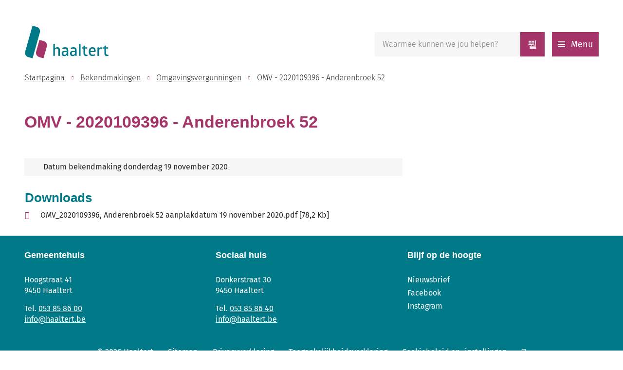

--- FILE ---
content_type: text/html; charset=utf-8
request_url: https://www.haaltert.be/omv-2020109396-anderenbroek-52
body_size: 21374
content:
<!DOCTYPE html><html lang=nl-BE><head><meta charset=utf-8><meta name=HandheldFriendly content=True><meta name=MobileOptimized content=320><meta name=viewport content="width=device-width, initial-scale=1.0"><meta name=generator content="Icordis CMS by LCP nv (https://www.lcp.be)"><meta name=theme-color content=#007a89><title>OMV - 2020109396 - Anderenbroek 52 - Website Lokaal Bestuur Haaltert</title><link rel=preconnect href=https://icons.icordis.be><link rel=preconnect href=https://fonts.icordis.be><link rel=stylesheet href=https://icons.icordis.be/css/boicon-haaltert.css media=screen><link id=skin-stylesheet rel=stylesheet media=screen href="/css/skin-website.css?v=13012026084436" data-sw="/css/skin-website-contrast.css?v=13012026084436" data-css=contrastskin><link rel=stylesheet href=/css/skin-print.css media=print><link rel=icon type=image/x-icon href=/images/skin/favicon.ico><link rel=icon type=image/png sizes=32x32 href=/images/skin/favicon-32x32.png><link rel=icon type=image/png sizes=16x16 href=/images/skin/favicon-16x16.png><link rel=apple-touch-icon sizes=180x180 href=/images/skin/apple-touch-icon.png><link rel=mask-icon href=/images/skin/safari-pinned-tab.svg color=#007a89><link type=application/rss+xml rel=alternate title="Nieuws RSS" href=/nieuws/rss><link type=application/rss+xml rel=alternate title="Activiteiten RSS" href=/activiteiten/rss><link rel=canonical href=https://www.haaltert.be/bekendmakingen/detail/347/omv-2020109396-anderenbroek-52><link rel=manifest href=/manifest.json><meta name=description content=""><meta property=og:description content=""><meta property=og:site_name content="Website Lokaal Bestuur Haaltert"><meta property=og:title content="OMV - 2020109396 - Anderenbroek 52"><meta property=og:url content=https://www.haaltert.be/bekendmakingen/detail/347/omv-2020109396-anderenbroek-52><meta property=og:type content=website><meta name=image property=og:image content=https://www.haaltert.be/images/skin/logo-og.png><meta name=twitter:card content=summary><meta property=twitter:title content="OMV - 2020109396 - Anderenbroek 52"><meta property=twitter:description content=""><link rel=stylesheet href=/global/css/layout/modules/burgerprofiel.css media=screen asp-append-version=true><script src=https://prod.widgets.burgerprofiel.vlaanderen.be/api/v1/node_modules/@govflanders/vl-widget-polyfill/dist/index.js></script><script src=https://prod.widgets.burgerprofiel.vlaanderen.be/api/v1/node_modules/@govflanders/vl-widget-client/dist/index.js></script><body id=body class=portal-0><script>var burgerprofielUAC =false;
                    var burgerprofielAPIUrl = 'https://prod.widgets.burgerprofiel.vlaanderen.be/api/v1/session/validate';</script><div class=widget-vlw-placeholder id=global-header-placeholder aria-hidden=true><div class=lds-ellipsis><div></div><div></div><div></div><div></div></div></div><script>var sessionding=null;
var wasAuthorized=false;
var loggedOutLocal=false;
vl.widget.client.bootstrap('https://prod.widgets.burgerprofiel.vlaanderen.be/api/v1/widget/9fc093b6-4d57-41b4-8593-fb47e77ec7ad')
	.then(function(widget) {
        var placeholder = document.getElementById('global-header-placeholder');
  	widget.setMountElement(placeholder);
    widget.mount().catch(console.error.bind(console))
    return widget;
  })
  .then(function (widget){
vl.widget.client.capture((widget) => { window.widget = widget});
widget.getExtension('citizen_profile').then((citizen_profile) => {
  var state =    citizen_profile.getSession().getState();
$('#profiellogout').on('click',function(e){
  var state2=citizen_profile.getSession().getState();
if(state2=='authenticated'){
e.preventDefault();
citizen_profile.getSession().logout();
loggedOutLocal=true;
}
});
  citizen_profile.addEventListener('session.update', (event) => {
      var state2=citizen_profile.getSession().getState(); // of event.getSource().getState();
      if(state2=='authenticated'){
wasAuthorized=true;
                        $('#my-profile-link2').removeClass('hidden');
                        $('#my-profile-link2').show();
                        }else if(state2=='unauthenticated'){
if(loggedOutLocal){
loggedOutLocal=false;
                       window.location='/sso/logout?returnurl=/';   
                        }
                        $('#my-profile-link2').addClass('hidden');
                        $('#my-profile-link2').hide();

                        }
                 });
                // authenticated
                // unauthenticated
                // recognized -> ACM sessie geen MBP sessie
});
  })
  .catch(console.error.bind(console));</script><div id=outer-wrap><div id=inner-wrap class=has-hamburger><div id=skip-content class=skip><a href=#content-main class="btn-primary skip-navigation" data-scrollto=skip rel=nofollow> <span>Naar inhoud</span> </a></div><header class=header><div class=header-main><div class=container><div class=header-brand><a href="/" class=brand data-tooltip="Terug naar startpagina"> <span class=brand-txt>Website Lokaal Bestuur Haaltert</span> <img data-src=/images/skin/logo.svg alt="" class="lazyload logo-img"> </a></div><div class=header-right><button data-toggle=offcanvas data-dismiss=modal class="navbar-toggle btn-menu" type=button aria-expanded=false> <span class=toggle-icon aria-hidden=true></span> <span class=toggle-txt>Menu</span> </button><div class=header-search><div class=search-top-overlay data-toggle=searchbtn></div><div id=search class=search-top role=search><form action=/zoeken method=GET name=searchForm id=searchForm class=search-form><div class="input-group search-group"><label for=txtkeyword><span class=sr-only>Waarmee kunnen we jou helpen?</span></label> <input type=text name=q class="form-control txt" id=txtkeyword data-tooltip="Waarmee kunnen we jou helpen?" autocomplete=off data-toggle-placeholder=1 placeholder="Waarmee kunnen we jou helpen?" data-placeholder-mobile=Zoeken><div id=bar-loading aria-hidden=true><ul class=loading-element><li class="loading-element1 loading-child"><li class="loading-element2 loading-child"><li class="loading-element3 loading-child"><li class="loading-element4 loading-child"><li class="loading-element5 loading-child"><li class="loading-element6 loading-child"><li class="loading-element7 loading-child"><li class="loading-element8 loading-child"><li class="loading-element9 loading-child"><li class="loading-element10 loading-child"><li class="loading-element11 loading-child"><li class="loading-element12 loading-child"></ul></div><span class=input-group-btn> <button type=submit class=btn-search id=btnSearch data-tooltip=Zoeken><span>Zoeken</span></button> </span></div></form><div id=suggestionsearch aria-live=polite></div></div><button data-toggle=searchbtn class=btn-toggle-close type=button aria-expanded=false data-tooltip=Sluiten> <span class=toggle-icon aria-hidden=true></span> <span class=toggle-txt>Sluiten</span> </button></div></div></div></div><div class=header-nav aria-label="Main menu" role=navigation><div class=header-nav-overlay data-toggle=offcanvas aria-hidden=true></div><nav class=navbar-default><div class=navbar-container><div class=menu-header><span class=title aria-hidden=true><span>Menu</span></span> <button data-toggle=offcanvas class="navbar-toggle btn-menu-header" type=button aria-expanded=false> <span class=toggle-icon aria-hidden=true></span> <span class=toggle-txt>Menu sluiten</span> </button></div><div class=header-meta><div class=meta-container-wrapper><ul class=nav-meta><li class=item data-id=1><a href=/dienst> <span>Diensten</span> </a><li class=item data-id=3><a href=/contact> <span>Contact &amp; openingsuren</span> </a><li class=item data-id=11><a href=/bekendmakingen> <span>Bekendmakingen</span> </a><li class=item data-id=5><a href=/eloket> <span>E-loket</span> </a><li class=item data-id=10><a href="https://stratenplan.haaltert.be/" target=_blank rel=noopener> <span>Stratenplan</span> </a><li class=item data-id=4><a href=/producten> <span>A tot Z</span> </a></ul></div></div><div class="menu-wrapper left is-desktop"><div class=menu-container><ul class="nav-main check-hamburger" id=nav><li class="nav1 dropdown"><a href=/bestuur-en-diensten aria-expanded=false> <span class=menu-title>Bestuur en diensten</span><p class=menu-txt>Bekendmakingen / Bestuursorganen / Communicatie en informatie / Haaltert in cijfers / Intergemeentelijke samenwerking / Participatie</p></a><div class=dropdown-wrapper><div class=dropdown-container><div class="dropdown-menu single-column"><div class=column-container><div class=column-nav><ul class=column-dropdown><li><a href=/afspraak> <span>Afspraak maken</span> </a><li><a href=https://www.haaltert.be/bekendmakingen target=_blank rel=noopener> <span>Bekendmakingen</span> </a><li><a href=/klokkenluiders-meldpunt> <span>Contactpunt klokkenluiden en onregelmatigheden</span> </a><li><a href=/ereburger> <span>Ereburgerschap</span> </a><li><a href=/bestuursorganen> <span>Gemeenteraad en andere bestuursorganen</span> </a><li><a href=/haaltert-in-cijfers> <span>Haaltert in cijfers</span> </a><li><a href=/participatie> <span>Participatie</span> </a></ul></div></div></div></div></div><li class="nav2 dropdown"><a href=/leren-en-werken aria-expanded=false> <span class=menu-title>Leren en werken</span><p class=menu-txt>Inschrijven als werkzoekende / Ondernemers / Onderwijs / Vacatures / Wijk-werken</p></a><div class=dropdown-wrapper><div class=dropdown-container><div class="dropdown-menu single-column"><div class=column-container><div class=column-nav><ul class=column-dropdown><li><a href=/inschrijven-als-werkzoekende> <span>Inschrijven als werkzoekende</span> </a><li><a href=/ondernemers> <span>Ondernemers</span> </a><li><a href=/onderwijs> <span>Onderwijs</span> </a><li><a href=/studeren> <span>Rustig studieplekje</span> </a><li><a href=/vacatures> <span>Werken bij Haaltert</span> </a></ul></div></div></div></div></div><li class="nav3 dropdown"><a href=/leven aria-expanded=false> <span class=menu-title>Leven</span><p class=menu-txt>Attesten en uittreksels aanvragen / Geboorte / Huwen en samenwonen / Identiteit / Juridische tweedelijnsbijstand (Pro-Deoadvocaat) / Nationaliteit / Niet-Belgen / Overlijden / Pensioen / Reizen / Rijbewijs</p></a><div class=dropdown-wrapper><div class=dropdown-container><div class="dropdown-menu single-column"><div class=column-container><div class=column-nav><ul class=column-dropdown><li><a href=/activeer-mijn-burgerprofiel> <span>Activeer Mijn Burgerprofiel</span> </a><li><a href=/hoe-online-afspraak-maken> <span>Hoe maak je online een afspraak</span> </a><li><a href=/huwen-en-samenwonen> <span>Huwen, scheiden en samenwonen</span> </a><li><a href=/identiteit> <span>Identiteit</span> </a><li><a href=/reizen> <span>Reizen</span> </a><li><a href=/wijziging-familienaam> <span>Wijziging familienaam</span> </a></ul></div></div></div></div></div><li class="nav4 dropdown"><a href=/ruimte aria-expanded=false> <span class=menu-title>Ruimte</span><p class=menu-txt>(ver)bouwen/ mobiliteit en verkeer/ wonen/ klimaat/milieu en landbouw/ wegenwerken en openbare ruimte</p></a><div class=dropdown-wrapper><div class=dropdown-container><div class="dropdown-menu single-column"><div class=column-container><div class=column-nav><ul class=column-dropdown><li><a href=/ver-bouwen> <span>(ver)bouwen</span> </a><li><a href=/klimaat> <span>Klimaat</span> </a><li><a href=/milieu-en-landbouw> <span>Milieu en landbouw</span> </a><li><a href=/mobiliteit-en-verkeer> <span>Mobiliteit en verkeer</span> </a><li><a href=/wegenwerken-openbare-ruimte> <span>Wegenwerken en openbare ruimte</span> </a></ul></div></div></div></div></div><li class="nav5 dropdown"><a href=/veiligheid aria-expanded=false> <span class=menu-title>Veiligheid</span><p class=menu-txt>hulpdiensten/ integrale veiligheid/ noodplanning en rampen/ defecte straatlamp/ gasgeur/ BIN/ huisdiersticker/ textielcontainer/ vuurwerk, voorhuwelijksschieten en wensballonnen</p></a><div class=dropdown-wrapper><div class=dropdown-container><div class="dropdown-menu single-column"><div class=column-container><div class=column-nav><ul class=column-dropdown><li><a href=/hulpdiensten> <span>Hulpdiensten</span> </a><li><a href=/integrale-veiligheid> <span>Integrale veiligheid</span> </a><li><a href=/noodplanning-en-rampen> <span>Noodplanning en rampen</span> </a><li><a href=/huisdierensticker-red-je-huisdier> <span>Huisdierensticker bij woningbrand</span> </a><li><a href=/textielcontainers> <span>Kies voor de juiste textielcontainer</span> </a><li><a href=/brandveiligheid-jeugd> <span>Brandveiligheid voor jeugdverenigingen</span> </a><li><a href=/medische-risico-analyse-evenementen> <span>Medische risico analyse evenementen</span> </a></ul></div></div></div></div></div><li class="nav6 dropdown"><a href=/vrije-tijd aria-expanded=false> <span class=menu-title>Vrije tijd</span><p class=menu-txt>Bibliotheek / Cultuur / Kadobon / Kermissen en markten / Rap op stap / Sport / Toerisme / UiTPAS / Verenigingen / ZOEM</p></a><div class=dropdown-wrapper><div class=dropdown-container><div class="dropdown-menu single-column"><div class=column-container><div class=column-nav><ul class=column-dropdown><li><a href=/verenigingen-haaltert> <span>Verenigingen</span> </a><li><a href=/subsidie> <span>Subsidies vrije tijd</span> </a><li><a href=/thema/detail/113/kadobon> <span>Kadobon</span> </a><li><a href=/jeugd> <span>Kinderen en jongeren</span> </a><li><a href=/sport> <span>Sport</span> </a><li><a href=/ronde> <span>Ronde van Vlaanderen</span> </a><li><a href=/thema/detail/83/cultuur> <span>Cultuur</span> </a><li><a href=/kermissen-en-markten> <span>Kermissen en markten</span> </a><li><a href=/rap-op-stap> <span>Rap op stap, want iedereen verdient vakantie</span> </a><li><a href=/toerisme> <span>Toerisme</span> </a><li><a href=/zoem> <span>ZOEM</span> </a><li><a href=/bibliotheek-2024> <span>Bibliotheek</span> </a></ul></div></div></div></div></div><li class="nav7 dropdown"><a href=/welzijn aria-expanded=false> <span class=menu-title>Welzijn</span><p class=menu-txt>sociale dienstverlening/ info voor gezinnen met kinderen/ corona/ taalhuis/ info voor senioren/ gezonde gemeente</p></a><div class=dropdown-wrapper><div class=dropdown-container><div class="dropdown-menu single-column"><div class=column-container><div class=column-nav><ul class=column-dropdown><li><a href=/taalhuis> <span>Taalhuis</span> </a><li><a href=/boodschappendienst> <span>Boodschappendienst</span> </a><li><a href=/gezondegemeente> <span>Gezonde Gemeente</span> </a><li><a href=/gratis-onderhoud-verwarmingsketel> <span>Gratis onderhoud verwarmingsketel</span> </a><li><a href=/hulp-bij-vragen-rond-digitale-wereld> <span>Hulp bij vragen rond digitale toepassingen</span> </a></ul></div></div></div></div></div><li class="nav8 dropdown"><a href=/vrijwilliger aria-expanded=false> <span class=menu-title>Word vrijwilliger in Haaltert</span><p class=menu-txt></p></a><div class=dropdown-wrapper><div class=dropdown-container><div class="dropdown-menu single-column"><div class=column-container><div class=column-nav><ul class=column-dropdown><li><a href=/geef-jij-minder-mobiele-mensen-een-lift> <span>Geef jij minder mobiele mensen een lift?</span> </a><li><a href=/helpende-hand-in-oc-de-kompanie> <span>Helpende hand in OC De Kompanie</span> </a><li><a href=/helpende-hand-spel-en-ontmoetingsmomenten-huis> <span>Helpende hand spel- en ontmoetingsmomenten Huis van het Kind</span> </a><li><a href=/kringloopkracht> <span>Kringloopkracht</span> </a><li><a href=/studie-en-gezinsondersteuning-aan-huis-bij-kwetsbare-gezinnen> <span>Studie- en gezinsondersteuning aan huis bij kwetsbare gezinnen</span> </a><li><a href=/toezichter-muziekacademie> <span>Toezichter Muziekacademie</span> </a><li><a href=/leer-jongeren-programmeren-in-coderdojo> <span>Word CoderDojo-coach</span> </a></ul></div></div></div></div></div></ul></div></div></div></nav> <button data-toggle=offcanvas class="btn-primary btn-toggle-close" type=button aria-expanded=false> <span class=toggle-icon aria-hidden=false></span> <span class=toggle-txt>Menu sluiten</span> </button></div></header><main id=wrapper class=page-container-wrapper><div class="visible-print sr_skip"><img alt="" src=/images/skin/logo.png></div><nav aria-label=breadcrumb class="breadcrumb-wrapper sr_skip"><div class="container fade-navs"><button data-scroll=breadcrumbscrollleft data-tooltip="scroll naar links" aria-hidden=true class="btn-scroll next icon-angle-right"> <span class=sr_skip>scroll naar links</span> </button> <button data-scroll=breadcrumbscrollright data-tooltip="scroll naar rechts" aria-hidden=true class="btn-scroll prev icon-angle-left"> <span class=sr_skip>scroll naar rechts</span> </button><ol class="breadcrumb sr_skip" itemscope itemtype=http://schema.org/BreadcrumbList><li class=breadcrumb-home itemprop=itemListElement itemscope itemtype=http://schema.org/ListItem><a itemprop=item href="/"> <span itemprop=name>Startpagina</span><meta itemprop=position content=1></a><li class=breadcrumb-item itemprop=itemListElement itemscope itemtype=http://schema.org/ListItem><a href=https://www.haaltert.be/bekendmakingen itemprop=item> <span itemprop=name class=aCrumb>Bekendmakingen</span><meta itemprop=position content=2></a><li class=breadcrumb-item itemprop=itemListElement itemscope itemtype=http://schema.org/ListItem><a href=https://www.haaltert.be/bekendmakingen/categorie/6/omgevingsvergunningen itemprop=item> <span itemprop=name class=aCrumb>Omgevingsvergunningen</span><meta itemprop=position content=3></a><li class="breadcrumb-item active"><span class=aCrumb>OMV - 2020109396 - Anderenbroek 52</span></ol></div></nav><div class=heading-wrapper><div class=container><h1 class=page-heading><span>OMV - 2020109396 - Anderenbroek 52</span></h1></div></div><div id=content-main class=page-inner><div class=container><section class=announcements-detail><div class=container-wrapper><div class="page-container page-column"><div class=page-content><div class=alertbox-filter><div class=announcement-info><div class="partial-date icon-calendar"><span class=announcement-title>Datum bekendmaking</span> donderdag 19 november 2020</div></div></div><div class="box box-downloads box-content"><h2 class=box-title><span>Downloads</span></h2><div class=box-block><ul class=list-file><li class="item-file file pdf"><a class=btn-dload target=_blank href=/file/download/59c652e0-2d74-442d-9cc4-65b42225b796/7E1024E5A8D37099CB4762097BA4F8AE rel=nofollow> <span>OMV_2020109396, Anderenbroek 52 aanplakdatum 19 november 2020.pdf</span> <span class=file-info> <span class=filesize><span>78,2 Kb</span></span> <span class="extension hidden"><span>pdf</span></span> </span> </a></ul></div></div></div></div></div></section></div></div></main><footer id=footer class=footer><div class=footer-main><div class=container><div class=footer-inner><div class="footer-col footer-col1"><a href="/" class=footer-brand data-tooltip="Terug naar startpagina"> <span class=footer-brand-txt><span>Haaltert</span></span> <img data-src=/images/skin/logo-icon-white.svg alt="" class="lazyload logo-img"> </a></div><div class="footer-col footer-col2"><h2 class=footer-heading><span>Gemeentehuis</span></h2><div class="contact-footer-container notranslate"><span class=title><span>Gemeentehuis</span></span><dl class="contact-info contact-info-footer"><dt class=lbl-address>Adres<dd class="txt-address footer-dd"><span class=txt-streetnr>Hoogstraat 41</span><span>,&nbsp;</span> <span class=txt-postal>9450</span> <span>&nbsp;</span> <span class=txt-city>Haaltert</span><dt class=lbl-phone>Tel.<dd class=txt-phone><span data-label=Tel.><a rel="noopener noreferrer" href=tel:053858600 class=phone><span>053 85 86 00</span></a></span><dt class=lbl-email>E-mail<dd class=txt-email><a rel="noopener noreferrer" target=_blank href=mailto:%69%6e%66%6f%40%68%61%61%6c%74%65%72%74%2e%62%65 class=mail><span>&#105;&#110;&#102;&#111;<span>&#064;</span>&#104;&#097;&#097;&#108;&#116;&#101;&#114;&#116;&#046;&#098;&#101;</span></a></dl></div></div><div class="footer-col footer-col3"><h2 class=footer-heading><span>Sociaal huis</span></h2><div class="contact-footer-container notranslate"><span class=title><span>Sociaal Huis</span></span><dl class="contact-info contact-info-footer"><dt class=lbl-address>Adres<dd class="txt-address footer-dd"><span class=txt-streetnr>Donkerstraat 30</span><span>,&nbsp;</span> <span class=txt-postal>9450</span> <span>&nbsp;</span> <span class=txt-city>Haaltert</span><dt class=lbl-phone>Tel.<dd class=txt-phone><span data-label=Tel.><a rel="noopener noreferrer" href=tel:053858640 class=phone><span>053 85 86 40</span></a></span><dt class=lbl-email>E-mail<dd class=txt-email><a rel="noopener noreferrer" target=_blank href=mailto:%69%6e%66%6f%40%68%61%61%6c%74%65%72%74%2e%62%65 class=mail><span>&#105;&#110;&#102;&#111;<span>&#064;</span>&#104;&#097;&#097;&#108;&#116;&#101;&#114;&#116;&#046;&#098;&#101;</span></a></dl></div></div><div class="footer-col footer-col4"><div class=footer-social><h2 class=footer-heading><span>Blijf op de hoogte</span></h2><ul class=list-social><li class=item-social><a href=/nieuwsbrieven text-for-link=Nieuwsbrief use-tooltip=1 class=iconcustom-mail><span>Nieuwsbrief</span></a><li class=item-social><a class="icon-facebook external" target=_blank rel="noopener noreferrer" href=https://www.facebook.com/gemhaaltert data-tooltip=Facebook><span>Facebook</span></a><li class=item-social><a class="icon-instagram external" target=_blank rel="noopener noreferrer" href="https://www.instagram.com/gemeentehaaltert/" data-tooltip=Instagram><span>Instagram</span></a></ul></div></div></div></div></div><div class=footer-bottom><div class=container><div class=footer-inner><div class=footer-left><span>&copy; 2026 <span>Haaltert</span></span></div><div class=footer-right><ul class=footer-list><li class=footer-list-item data-id=7><a href=/sitemap> <span>Sitemap</span> </a><li class=footer-list-item data-id=9><a href=/privacy> <span>Privacyverklaring</span> </a><li class=footer-list-item data-id=13><a href=/toegankelijkheidsverklaring> <span>Toegankelijkheidsverklaring</span> </a><li class=footer-list-item data-id=12><a href=/cookies> <span>Cookiebeleid en -instellingen</span> </a><li><a data-tooltip="web design, development en cms door LCP" rel=noopener target=_blank href="https://www.lcp.be/" class=lcplink> <span>lcp.nv 2026 &copy; </span> </a></ul></div></div></div></div></footer><div class="toppos sr_skip"><div id=totop><a rel=nofollow href=#skip-content data-tooltip="Naar top" data-scrollto=totop class="iconcustom-arrow-up-line btn-totop btn-secondary"><span>Naar top</span></a></div></div></div></div><script src=/global/js/jq-3.min.js></script><script src="/js/minified/site.min.js?v=J8bbUXaDfP23zOaJbRRe_xYCv8hEUMCKgcJedGHMEkA"></script><script async src="/js/minified/lazysize.min.js?v=kFsRGKUlMWlKK1kfAyu-34UWr1Q5JpC0YLvxDkIHol4"></script>